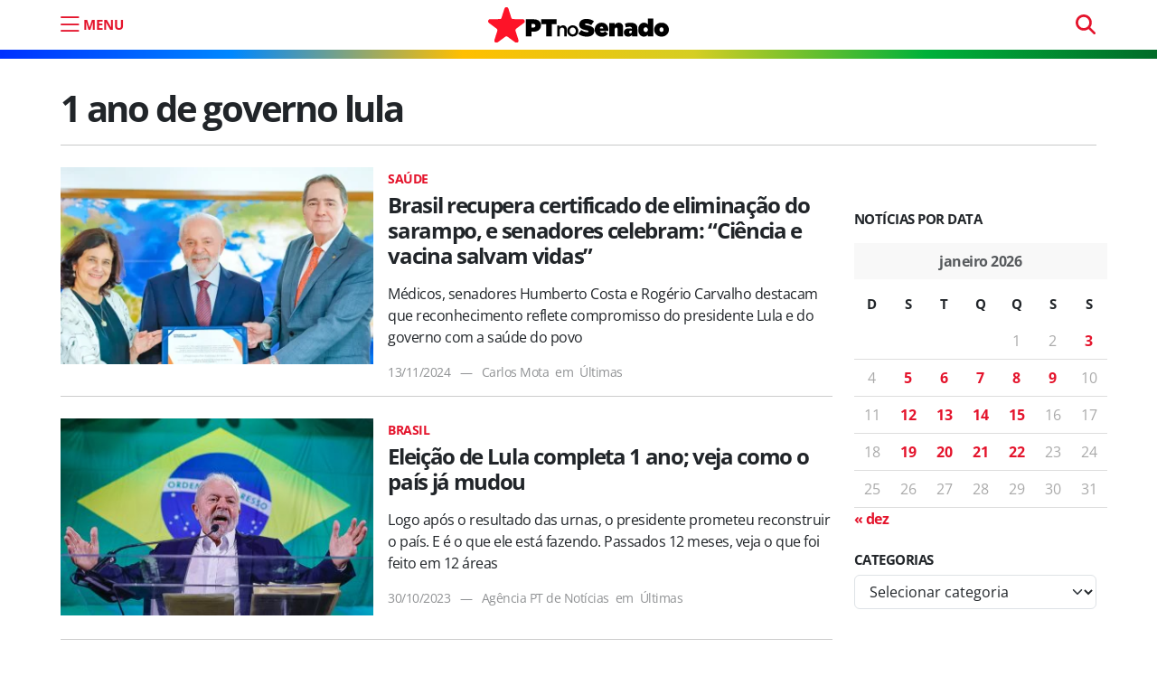

--- FILE ---
content_type: text/html; charset=UTF-8
request_url: https://ptnosenado.org.br/tag/1-ano-de-governo-lula/
body_size: 12114
content:
<!doctype html><html lang="pt-BR"><head>  <script>(function(w,d,s,l,i){w[l]=w[l]||[];w[l].push({'gtm.start':new Date().getTime(),event:'gtm.js'});var f=d.getElementsByTagName(s)[0],j=d.createElement(s),dl=l!='dataLayer'?'&l='+l:'';j.async=true;j.src='https://www.googletagmanager.com/gtm.js?id='+i+dl;f.parentNode.insertBefore(j,f);})(window,document,'script','dataLayer','GTM-5D6JN43X');</script>    <script async src="https://www.googletagmanager.com/gtag/js?id=UA-121069802-1"></script> <script>window.dataLayer=window.dataLayer||[];function gtag(){dataLayer.push(arguments);}
gtag('js',new Date());gtag('config','UA-121069802-1');</script> <meta charset="UTF-8"><meta name="viewport" content="width=device-width, initial-scale=1"><link rel="profile" href="https://gmpg.org/xfn/11"><meta name="google-site-verification" content="vwd_C4jdB2jNfHdxKjgy1X2RNH9dYzLkR-ePvHSiwic" /><meta name="msapplication-TileColor" content="#e4142c"><meta name="theme-color" content="#e4142c"><link rel="apple-touch-icon" sizes="180x180" href="https://ptnosenado.org.br/wp-content/themes/pt-senado-2025-v2/img/favicon/apple-touch-icon.png"><link rel="icon" type="image/png" sizes="32x32" href="https://ptnosenado.org.br/wp-content/themes/pt-senado-2025-v2/img/favicon/favicon-32x32.png"><link rel="icon" type="image/png" sizes="16x16" href="https://ptnosenado.org.br/wp-content/themes/pt-senado-2025-v2/img/favicon/favicon-16x16.png"><link rel="manifest" href="https://ptnosenado.org.br/wp-content/themes/pt-senado-2025-v2/img/favicon/site.webmanifest"><link rel="mask-icon" href="https://ptnosenado.org.br/wp-content/themes/pt-senado-2025-v2/img/favicon/safari-pinned-tab.svg" color="#0d6efd"><meta name="msapplication-TileColor" content="#ffffff"><meta name="theme-color" content="#ffffff"><meta name='robots' content='index, follow, max-image-preview:large, max-snippet:-1, max-video-preview:-1' /><title>Tag: 1 ano de governo lula</title><meta name="description" content="Publicações com a tag 1 ano de governo lula" /><link rel="canonical" href="https://ptnosenado.org.br/tag/1-ano-de-governo-lula/" /><meta property="og:locale" content="pt_BR" /><meta property="og:type" content="article" /><meta property="og:title" content="Tag: 1 ano de governo lula" /><meta property="og:description" content="Publicações com a tag 1 ano de governo lula" /><meta property="og:url" content="https://ptnosenado.org.br/tag/1-ano-de-governo-lula/" /><meta property="og:site_name" content="PT no Senado" /><meta property="og:image" content="https://ptnosenado.org.br/wp-content/uploads/2017/10/estrela-PT_not.jpg" /><meta property="og:image:width" content="780" /><meta property="og:image:height" content="440" /><meta property="og:image:type" content="image/jpeg" /><meta name="twitter:card" content="summary_large_image" /><meta name="twitter:site" content="@PTnoSenado" /> <script type="application/ld+json" class="yoast-schema-graph">{"@context":"https://schema.org","@graph":[{"@type":"CollectionPage","@id":"https://ptnosenado.org.br/tag/1-ano-de-governo-lula/","url":"https://ptnosenado.org.br/tag/1-ano-de-governo-lula/","name":"Tag: 1 ano de governo lula","isPartOf":{"@id":"https://ptnosenado.org.br/#website"},"primaryImageOfPage":{"@id":"https://ptnosenado.org.br/tag/1-ano-de-governo-lula/#primaryimage"},"image":{"@id":"https://ptnosenado.org.br/tag/1-ano-de-governo-lula/#primaryimage"},"thumbnailUrl":"https://ptnosenado.org.br/wp-content/uploads/2024/11/certificado_eliminacao_sarampo_lula.webp","description":"Publicações com a tag 1 ano de governo lula","breadcrumb":{"@id":"https://ptnosenado.org.br/tag/1-ano-de-governo-lula/#breadcrumb"},"inLanguage":"pt-BR"},{"@type":"ImageObject","inLanguage":"pt-BR","@id":"https://ptnosenado.org.br/tag/1-ano-de-governo-lula/#primaryimage","url":"https://ptnosenado.org.br/wp-content/uploads/2024/11/certificado_eliminacao_sarampo_lula.webp","contentUrl":"https://ptnosenado.org.br/wp-content/uploads/2024/11/certificado_eliminacao_sarampo_lula.webp","width":1170,"height":700,"caption":"Ministra da Saúde, Nísia Trindade, e o presidente Lula recebem do diretor da Opas, Jarbas Barbosa (dir.), o certificado de país livre de sarampo"},{"@type":"BreadcrumbList","@id":"https://ptnosenado.org.br/tag/1-ano-de-governo-lula/#breadcrumb","itemListElement":[{"@type":"ListItem","position":1,"name":"Início","item":"https://ptnosenado.org.br/"},{"@type":"ListItem","position":2,"name":"1 ano de governo lula"}]},{"@type":"WebSite","@id":"https://ptnosenado.org.br/#website","url":"https://ptnosenado.org.br/","name":"PT no Senado","description":"O website do PT no Senado","publisher":{"@id":"https://ptnosenado.org.br/#organization"},"potentialAction":[{"@type":"SearchAction","target":{"@type":"EntryPoint","urlTemplate":"https://ptnosenado.org.br/?s={search_term_string}"},"query-input":{"@type":"PropertyValueSpecification","valueRequired":true,"valueName":"search_term_string"}}],"inLanguage":"pt-BR"},{"@type":"Organization","@id":"https://ptnosenado.org.br/#organization","name":"PT no Senado","url":"https://ptnosenado.org.br/","logo":{"@type":"ImageObject","inLanguage":"pt-BR","@id":"https://ptnosenado.org.br/#/schema/logo/image/","url":"https://ptnosenado.org.br/wp-content/uploads/2018/05/ptnosenado_perfil.png","contentUrl":"https://ptnosenado.org.br/wp-content/uploads/2018/05/ptnosenado_perfil.png","width":200,"height":200,"caption":"PT no Senado"},"image":{"@id":"https://ptnosenado.org.br/#/schema/logo/image/"},"sameAs":["https://www.facebook.com/PTnoSenado/","https://x.com/PTnoSenado","https://www.instagram.com/ptnosenado/","https://www.youtube.com/user/lidptsenado","https://www.twitter.com/ptnosenado/"]}]}</script> <link rel="alternate" type="application/rss+xml" title="Feed para PT no Senado &raquo;" href="https://ptnosenado.org.br/feed/" /><style id='wp-img-auto-sizes-contain-inline-css'>img:is([sizes=auto i],[sizes^="auto," i]){contain-intrinsic-size:3000px 1500px}</style><style id='wp-emoji-styles-inline-css'>img.wp-smiley,img.emoji{display:inline !important;border:none !important;box-shadow:none !important;height:1em !important;width:1em !important;margin:0 .07em !important;vertical-align:-.1em !important;background:0 0 !important;padding:0 !important}</style><style id='wp-block-library-inline-css'>:root{--wp-block-synced-color:#7a00df;--wp-block-synced-color--rgb:122,0,223;--wp-bound-block-color:var(--wp-block-synced-color);--wp-editor-canvas-background:#ddd;--wp-admin-theme-color:#007cba;--wp-admin-theme-color--rgb:0,124,186;--wp-admin-theme-color-darker-10:#006ba1;--wp-admin-theme-color-darker-10--rgb:0,107,160.5;--wp-admin-theme-color-darker-20:#005a87;--wp-admin-theme-color-darker-20--rgb:0,90,135;--wp-admin-border-width-focus:2px}@media (min-resolution:192dpi){:root{--wp-admin-border-width-focus:1.5px}}.wp-element-button{cursor:pointer}:root .has-very-light-gray-background-color{background-color:#eee}:root .has-very-dark-gray-background-color{background-color:#313131}:root .has-very-light-gray-color{color:#eee}:root .has-very-dark-gray-color{color:#313131}:root .has-vivid-green-cyan-to-vivid-cyan-blue-gradient-background{background:linear-gradient(135deg,#00d084,#0693e3)}:root .has-purple-crush-gradient-background{background:linear-gradient(135deg,#34e2e4,#4721fb 50%,#ab1dfe)}:root .has-hazy-dawn-gradient-background{background:linear-gradient(135deg,#faaca8,#dad0ec)}:root .has-subdued-olive-gradient-background{background:linear-gradient(135deg,#fafae1,#67a671)}:root .has-atomic-cream-gradient-background{background:linear-gradient(135deg,#fdd79a,#004a59)}:root .has-nightshade-gradient-background{background:linear-gradient(135deg,#330968,#31cdcf)}:root .has-midnight-gradient-background{background:linear-gradient(135deg,#020381,#2874fc)}:root{--wp--preset--font-size--normal:16px;--wp--preset--font-size--huge:42px}.has-regular-font-size{font-size:1em}.has-larger-font-size{font-size:2.625em}.has-normal-font-size{font-size:var(--wp--preset--font-size--normal)}.has-huge-font-size{font-size:var(--wp--preset--font-size--huge)}.has-text-align-center{text-align:center}.has-text-align-left{text-align:left}.has-text-align-right{text-align:right}.has-fit-text{white-space:nowrap!important}#end-resizable-editor-section{display:none}.aligncenter{clear:both}.items-justified-left{justify-content:flex-start}.items-justified-center{justify-content:center}.items-justified-right{justify-content:flex-end}.items-justified-space-between{justify-content:space-between}.screen-reader-text{border:0;clip-path:inset(50%);height:1px;margin:-1px;overflow:hidden;padding:0;position:absolute;width:1px;word-wrap:normal!important}.screen-reader-text:focus{background-color:#ddd;clip-path:none;color:#444;display:block;font-size:1em;height:auto;left:5px;line-height:normal;padding:15px 23px 14px;text-decoration:none;top:5px;width:auto;z-index:100000}html :where(.has-border-color){border-style:solid}html :where([style*=border-top-color]){border-top-style:solid}html :where([style*=border-right-color]){border-right-style:solid}html :where([style*=border-bottom-color]){border-bottom-style:solid}html :where([style*=border-left-color]){border-left-style:solid}html :where([style*=border-width]){border-style:solid}html :where([style*=border-top-width]){border-top-style:solid}html :where([style*=border-right-width]){border-right-style:solid}html :where([style*=border-bottom-width]){border-bottom-style:solid}html :where([style*=border-left-width]){border-left-style:solid}html :where(img[class*=wp-image-]){height:auto;max-width:100%}:where(figure){margin:0 0 1em}html :where(.is-position-sticky){--wp-admin--admin-bar--position-offset:var(--wp-admin--admin-bar--height,0px)}@media screen and (max-width:600px){html :where(.is-position-sticky){--wp-admin--admin-bar--position-offset:0px}}</style><style id='global-styles-inline-css'>:root{--wp--preset--aspect-ratio--square:1;--wp--preset--aspect-ratio--4-3:4/3;--wp--preset--aspect-ratio--3-4:3/4;--wp--preset--aspect-ratio--3-2:3/2;--wp--preset--aspect-ratio--2-3:2/3;--wp--preset--aspect-ratio--16-9:16/9;--wp--preset--aspect-ratio--9-16:9/16;--wp--preset--color--black:#000;--wp--preset--color--cyan-bluish-gray:#abb8c3;--wp--preset--color--white:#fff;--wp--preset--color--pale-pink:#f78da7;--wp--preset--color--vivid-red:#cf2e2e;--wp--preset--color--luminous-vivid-orange:#ff6900;--wp--preset--color--luminous-vivid-amber:#fcb900;--wp--preset--color--light-green-cyan:#7bdcb5;--wp--preset--color--vivid-green-cyan:#00d084;--wp--preset--color--pale-cyan-blue:#8ed1fc;--wp--preset--color--vivid-cyan-blue:#0693e3;--wp--preset--color--vivid-purple:#9b51e0;--wp--preset--gradient--vivid-cyan-blue-to-vivid-purple:linear-gradient(135deg,#0693e3 0%,#9b51e0 100%);--wp--preset--gradient--light-green-cyan-to-vivid-green-cyan:linear-gradient(135deg,#7adcb4 0%,#00d082 100%);--wp--preset--gradient--luminous-vivid-amber-to-luminous-vivid-orange:linear-gradient(135deg,#fcb900 0%,#ff6900 100%);--wp--preset--gradient--luminous-vivid-orange-to-vivid-red:linear-gradient(135deg,#ff6900 0%,#cf2e2e 100%);--wp--preset--gradient--very-light-gray-to-cyan-bluish-gray:linear-gradient(135deg,#eee 0%,#a9b8c3 100%);--wp--preset--gradient--cool-to-warm-spectrum:linear-gradient(135deg,#4aeadc 0%,#9778d1 20%,#cf2aba 40%,#ee2c82 60%,#fb6962 80%,#fef84c 100%);--wp--preset--gradient--blush-light-purple:linear-gradient(135deg,#ffceec 0%,#9896f0 100%);--wp--preset--gradient--blush-bordeaux:linear-gradient(135deg,#fecda5 0%,#fe2d2d 50%,#6b003e 100%);--wp--preset--gradient--luminous-dusk:linear-gradient(135deg,#ffcb70 0%,#c751c0 50%,#4158d0 100%);--wp--preset--gradient--pale-ocean:linear-gradient(135deg,#fff5cb 0%,#b6e3d4 50%,#33a7b5 100%);--wp--preset--gradient--electric-grass:linear-gradient(135deg,#caf880 0%,#71ce7e 100%);--wp--preset--gradient--midnight:linear-gradient(135deg,#020381 0%,#2874fc 100%);--wp--preset--font-size--small:13px;--wp--preset--font-size--medium:20px;--wp--preset--font-size--large:36px;--wp--preset--font-size--x-large:42px;--wp--preset--spacing--20:.44rem;--wp--preset--spacing--30:.67rem;--wp--preset--spacing--40:1rem;--wp--preset--spacing--50:1.5rem;--wp--preset--spacing--60:2.25rem;--wp--preset--spacing--70:3.38rem;--wp--preset--spacing--80:5.06rem;--wp--preset--shadow--natural:6px 6px 9px rgba(0,0,0,.2);--wp--preset--shadow--deep:12px 12px 50px rgba(0,0,0,.4);--wp--preset--shadow--sharp:6px 6px 0px rgba(0,0,0,.2);--wp--preset--shadow--outlined:6px 6px 0px -3px #fff,6px 6px #000;--wp--preset--shadow--crisp:6px 6px 0px #000}:where(.is-layout-flex){gap:.5em}:where(.is-layout-grid){gap:.5em}body .is-layout-flex{display:flex}.is-layout-flex{flex-wrap:wrap;align-items:center}.is-layout-flex>:is(*,div){margin:0}body .is-layout-grid{display:grid}.is-layout-grid>:is(*,div){margin:0}:where(.wp-block-columns.is-layout-flex){gap:2em}:where(.wp-block-columns.is-layout-grid){gap:2em}:where(.wp-block-post-template.is-layout-flex){gap:1.25em}:where(.wp-block-post-template.is-layout-grid){gap:1.25em}.has-black-color{color:var(--wp--preset--color--black) !important}.has-cyan-bluish-gray-color{color:var(--wp--preset--color--cyan-bluish-gray) !important}.has-white-color{color:var(--wp--preset--color--white) !important}.has-pale-pink-color{color:var(--wp--preset--color--pale-pink) !important}.has-vivid-red-color{color:var(--wp--preset--color--vivid-red) !important}.has-luminous-vivid-orange-color{color:var(--wp--preset--color--luminous-vivid-orange) !important}.has-luminous-vivid-amber-color{color:var(--wp--preset--color--luminous-vivid-amber) !important}.has-light-green-cyan-color{color:var(--wp--preset--color--light-green-cyan) !important}.has-vivid-green-cyan-color{color:var(--wp--preset--color--vivid-green-cyan) !important}.has-pale-cyan-blue-color{color:var(--wp--preset--color--pale-cyan-blue) !important}.has-vivid-cyan-blue-color{color:var(--wp--preset--color--vivid-cyan-blue) !important}.has-vivid-purple-color{color:var(--wp--preset--color--vivid-purple) !important}.has-black-background-color{background-color:var(--wp--preset--color--black) !important}.has-cyan-bluish-gray-background-color{background-color:var(--wp--preset--color--cyan-bluish-gray) !important}.has-white-background-color{background-color:var(--wp--preset--color--white) !important}.has-pale-pink-background-color{background-color:var(--wp--preset--color--pale-pink) !important}.has-vivid-red-background-color{background-color:var(--wp--preset--color--vivid-red) !important}.has-luminous-vivid-orange-background-color{background-color:var(--wp--preset--color--luminous-vivid-orange) !important}.has-luminous-vivid-amber-background-color{background-color:var(--wp--preset--color--luminous-vivid-amber) !important}.has-light-green-cyan-background-color{background-color:var(--wp--preset--color--light-green-cyan) !important}.has-vivid-green-cyan-background-color{background-color:var(--wp--preset--color--vivid-green-cyan) !important}.has-pale-cyan-blue-background-color{background-color:var(--wp--preset--color--pale-cyan-blue) !important}.has-vivid-cyan-blue-background-color{background-color:var(--wp--preset--color--vivid-cyan-blue) !important}.has-vivid-purple-background-color{background-color:var(--wp--preset--color--vivid-purple) !important}.has-black-border-color{border-color:var(--wp--preset--color--black) !important}.has-cyan-bluish-gray-border-color{border-color:var(--wp--preset--color--cyan-bluish-gray) !important}.has-white-border-color{border-color:var(--wp--preset--color--white) !important}.has-pale-pink-border-color{border-color:var(--wp--preset--color--pale-pink) !important}.has-vivid-red-border-color{border-color:var(--wp--preset--color--vivid-red) !important}.has-luminous-vivid-orange-border-color{border-color:var(--wp--preset--color--luminous-vivid-orange) !important}.has-luminous-vivid-amber-border-color{border-color:var(--wp--preset--color--luminous-vivid-amber) !important}.has-light-green-cyan-border-color{border-color:var(--wp--preset--color--light-green-cyan) !important}.has-vivid-green-cyan-border-color{border-color:var(--wp--preset--color--vivid-green-cyan) !important}.has-pale-cyan-blue-border-color{border-color:var(--wp--preset--color--pale-cyan-blue) !important}.has-vivid-cyan-blue-border-color{border-color:var(--wp--preset--color--vivid-cyan-blue) !important}.has-vivid-purple-border-color{border-color:var(--wp--preset--color--vivid-purple) !important}.has-vivid-cyan-blue-to-vivid-purple-gradient-background{background:var(--wp--preset--gradient--vivid-cyan-blue-to-vivid-purple) !important}.has-light-green-cyan-to-vivid-green-cyan-gradient-background{background:var(--wp--preset--gradient--light-green-cyan-to-vivid-green-cyan) !important}.has-luminous-vivid-amber-to-luminous-vivid-orange-gradient-background{background:var(--wp--preset--gradient--luminous-vivid-amber-to-luminous-vivid-orange) !important}.has-luminous-vivid-orange-to-vivid-red-gradient-background{background:var(--wp--preset--gradient--luminous-vivid-orange-to-vivid-red) !important}.has-very-light-gray-to-cyan-bluish-gray-gradient-background{background:var(--wp--preset--gradient--very-light-gray-to-cyan-bluish-gray) !important}.has-cool-to-warm-spectrum-gradient-background{background:var(--wp--preset--gradient--cool-to-warm-spectrum) !important}.has-blush-light-purple-gradient-background{background:var(--wp--preset--gradient--blush-light-purple) !important}.has-blush-bordeaux-gradient-background{background:var(--wp--preset--gradient--blush-bordeaux) !important}.has-luminous-dusk-gradient-background{background:var(--wp--preset--gradient--luminous-dusk) !important}.has-pale-ocean-gradient-background{background:var(--wp--preset--gradient--pale-ocean) !important}.has-electric-grass-gradient-background{background:var(--wp--preset--gradient--electric-grass) !important}.has-midnight-gradient-background{background:var(--wp--preset--gradient--midnight) !important}.has-small-font-size{font-size:var(--wp--preset--font-size--small) !important}.has-medium-font-size{font-size:var(--wp--preset--font-size--medium) !important}.has-large-font-size{font-size:var(--wp--preset--font-size--large) !important}.has-x-large-font-size{font-size:var(--wp--preset--font-size--x-large) !important}</style><style id='classic-theme-styles-inline-css'>/*! This file is auto-generated */
.wp-block-button__link{color:#fff;background-color:#32373c;border-radius:9999px;box-shadow:none;text-decoration:none;padding:calc(.667em + 2px) calc(1.333em + 2px);font-size:1.125em}.wp-block-file__button{background:#32373c;color:#fff;text-decoration:none}</style><link rel='stylesheet' id='easy_author_image-css' href='https://ptnosenado.org.br/wp-content/cache/autoptimize/css/autoptimize_single_bbc9c685e1b5857e0a8ea26c2afba733.css?ver=6.9' media='all' /><link rel='stylesheet' id='main-css' href='https://ptnosenado.org.br/wp-content/cache/autoptimize/css/autoptimize_single_be6897ac84848910bb903144b8c0cd9c.css?ver=202506161727' media='all' /><link rel='stylesheet' id='bootscore-style-css' href='https://ptnosenado.org.br/wp-content/themes/pt-senado-2025-v2/style.css?ver=202506122001' media='all' /><link rel='stylesheet' id='bs-icons-css' href='https://ptnosenado.org.br/wp-content/themes/pt-senado-2025-v2/fonts/bs-icons/bootstrap-icons.min.css?ver=202506122001' media='all' /> <script src="https://ptnosenado.org.br/wp-includes/js/jquery/jquery.min.js?ver=3.7.1" id="jquery-core-js"></script> <noscript><style>.lazyload[data-src]{display:none !important}</style></noscript><style>.lazyload{background-image:none !important}.lazyload:before{background-image:none !important}</style><style id="wp-custom-css">.page-template-modelo-inicio-hero .author-info{display:none!important}.inicio-hero{min-height:600px}</style></head><body class="archive tag tag-1-ano-de-governo-lula tag-20539 wp-embed-responsive wp-theme-pt-senado-2025-v2 hfeed"> <noscript><iframe src="https://www.googletagmanager.com/ns.html?id=GTM-5D6JN43X"
height="0" width="0" style="display:none;visibility:hidden"></iframe></noscript><div id="page" class="site"><header id="masthead" class="site-header"><div class="fixed-top bg-body-tertiary"><nav id="nav-main" class="navbar navbar-expand-lg"><div class="container"><div class="col-2 col-md-4"> <button aria-label="menu do site" type="button" class="mtop abre-menu" data-bs-toggle="offcanvas" data-bs-target="#offcanvasExample" aria-controls="offcanvasExample"> <i class="bi bi-list"></i> <span class="d-none d-md-block">MENU</span> </button></div><div class="col-4 text-center"> <a class="navbar-brand m-0" href="https://ptnosenado.org.br"><img src="[data-uri]" alt="logo" class="logo md lazyload" data-src="https://ptnosenado.org.br/wp-content/themes/pt-senado-2025-v2/img/logo/pt-senado-logo.svg" decoding="async"><noscript><img src="https://ptnosenado.org.br/wp-content/themes/pt-senado-2025-v2/img/logo/pt-senado-logo.svg" alt="logo" class="logo md" data-eio="l"></noscript></a></div><div class="col-4 "><div class="menu_pesquisa text-align-end d-none d-sm-block"><form method="get" action="https://ptnosenado.org.br/" > <input type="text" name="s" class="form-control pesquisa-topo" placeholder="pesquisar" required></form></div></div></div></nav></div></header><div id="content" class="site-content container py-5 mt-3 mt-lg-5"><div id="primary" class="content-area"><div class="row"><div class="col-12"><header class="page-header mb-4"><h1 class="fw-bold">1 ano de governo lula</h1><hr></header></div><div class="col-md-12 col-lg-9 post-list"><article class="card horizontal mb-4 post-107077 post type-post status-publish format-standard has-post-thumbnail hentry category-ultimas tag-1-ano-de-governo-lula tag-opas tag-sarampo tag-saude tag-senador-fabiano-contarato tag-senador-humberto-costa tag-senadora-augusta-brito chapeu-saude"><div class="row g-3 pt-3 pb-3"><div class="col-md-5 col-xl-5 col-xxl-4 mt-0"> <a href="https://ptnosenado.org.br/brasil-recupera-certificado-de-eliminacao-do-sarampo-e-senadores-celebram-ciencia-e-vacina-salvam-vidas/"><figure itemprop="image" itemscope itemtype="http://schema.org/ImageObject"><img alt="Brasil recupera certificado de eliminação do sarampo, e senadores celebram: “Ciência e vacina salvam vidas”" width="366" height="230" src="https://ptnosenado.org.br/wp-content/uploads/2024/11/certificado_eliminacao_sarampo_lula-366x230.webp" class="card-img-lg-start wp-post-image" alt="" decoding="async" fetchpriority="high" /></figure> </a></div><div class="col mt-0"><div class="card-body p-0"> <span class="badge bg-red mb-2">Saúde</span> <a class="text-body text-decoration-none" href="https://ptnosenado.org.br/brasil-recupera-certificado-de-eliminacao-do-sarampo-e-senadores-celebram-ciencia-e-vacina-salvam-vidas/"><h2 class="post-title h4">Brasil recupera certificado de eliminação do sarampo, e senadores celebram: “Ciência e vacina salvam vidas”</h2> </a><div class="card-text mt-3 mb-3"> <a class="text-body text-decoration-none" href="https://ptnosenado.org.br/brasil-recupera-certificado-de-eliminacao-do-sarampo-e-senadores-celebram-ciencia-e-vacina-salvam-vidas/"> Médicos, senadores Humberto Costa e Rogério Carvalho destacam que reconhecimento reflete compromisso do presidente Lula e do governo com a saúde do povo </a></div><div class="meta small text-body-tertiary"> <time class="entry-date " datetime="2024-11-13T11:29:42-03:00"> 13/11/2024 </time> &nbsp; &mdash;	&nbsp; <span itemprop="author" itemscope itemtype="http://schema.org/Person"> <a class="text-decoration-none text-body-tertiary" href="https://ptnosenado.org.br/author/carlos/" itemprop="url"> <span itemprop="name">Carlos Mota</span> </a> </span> &nbsp;em&nbsp; <a class="text-decoration-none text-body-tertiary" href="https://ptnosenado.org.br/ultimas/" itemprop="about">Últimas</a></div></div></div></div></article><article class="card horizontal mb-4 post-99604 post type-post status-publish format-standard has-post-thumbnail hentry category-ultimas tag-1-ano-de-governo-lula tag-governo-lula tag-pt-no-senado tag-vitoria-da-democracia chapeu-brasil"><div class="row g-3 pt-3 pb-3"><div class="col-md-5 col-xl-5 col-xxl-4 mt-0"> <a href="https://ptnosenado.org.br/eleicao-de-lula-completa-1-ano-veja-como-o-pais-ja-mudou/"><figure itemprop="image" itemscope itemtype="http://schema.org/ImageObject"><img alt="Eleição de Lula completa 1 ano; veja como o país já mudou" width="366" height="230" src="[data-uri]" class="card-img-lg-start wp-post-image lazyload" alt="" decoding="async" data-src="https://ptnosenado.org.br/wp-content/uploads/2023/10/lula-lanccca7amento-vamos-juntos-pelo-brasil-ricardostuckert-04-366x230.jpeg" data-eio-rwidth="366" data-eio-rheight="230" /><noscript><img alt="Eleição de Lula completa 1 ano; veja como o país já mudou" width="366" height="230" src="https://ptnosenado.org.br/wp-content/uploads/2023/10/lula-lanccca7amento-vamos-juntos-pelo-brasil-ricardostuckert-04-366x230.jpeg" class="card-img-lg-start wp-post-image" alt="" decoding="async" data-eio="l" /></noscript></figure> </a></div><div class="col mt-0"><div class="card-body p-0"> <span class="badge bg-red mb-2">Brasil</span> <a class="text-body text-decoration-none" href="https://ptnosenado.org.br/eleicao-de-lula-completa-1-ano-veja-como-o-pais-ja-mudou/"><h2 class="post-title h4">Eleição de Lula completa 1 ano; veja como o país já mudou</h2> </a><div class="card-text mt-3 mb-3"> <a class="text-body text-decoration-none" href="https://ptnosenado.org.br/eleicao-de-lula-completa-1-ano-veja-como-o-pais-ja-mudou/"> Logo após o resultado das urnas, o presidente prometeu reconstruir o país. E é o que ele está fazendo. Passados 12 meses, veja o que foi feito em 12 áreas </a></div><div class="meta small text-body-tertiary"> <time class="entry-date " datetime="2023-10-30T09:09:55-03:00"> 30/10/2023 </time> &nbsp; &mdash;	&nbsp; <span itemprop="author" itemscope itemtype="http://schema.org/Person"> <a class="text-decoration-none text-body-tertiary" href="https://ptnosenado.org.br/author/agencia-pt-de-noticias/" itemprop="url"> <span itemprop="name">Agência PT de Notícias</span> </a> </span> &nbsp;em&nbsp; <a class="text-decoration-none text-body-tertiary" href="https://ptnosenado.org.br/ultimas/" itemprop="about">Últimas</a></div></div></div></div></article><footer class="entry-footer"></footer></div><div class="col-12 col-lg-3 mt-5"><aside id="secondary" class="widget-area"><section id="calendar-3" class="widget widget_calendar card card-body mb-4 p-0 border-0"><h2 class="widget-title h5">Notícias por data</h2><div id="calendar_wrap" class="calendar_wrap"><table id="wp-calendar" class="wp-calendar-table"><caption>janeiro 2026</caption><thead><tr><th scope="col" aria-label="domingo">D</th><th scope="col" aria-label="segunda-feira">S</th><th scope="col" aria-label="terça-feira">T</th><th scope="col" aria-label="quarta-feira">Q</th><th scope="col" aria-label="quinta-feira">Q</th><th scope="col" aria-label="sexta-feira">S</th><th scope="col" aria-label="sábado">S</th></tr></thead><tbody><tr><td colspan="4" class="pad">&nbsp;</td><td>1</td><td>2</td><td><a href="https://ptnosenado.org.br/2026/01/03/" aria-label="Posts publicados em 3 de January de 2026">3</a></td></tr><tr><td>4</td><td><a href="https://ptnosenado.org.br/2026/01/05/" aria-label="Posts publicados em 5 de January de 2026">5</a></td><td><a href="https://ptnosenado.org.br/2026/01/06/" aria-label="Posts publicados em 6 de January de 2026">6</a></td><td><a href="https://ptnosenado.org.br/2026/01/07/" aria-label="Posts publicados em 7 de January de 2026">7</a></td><td><a href="https://ptnosenado.org.br/2026/01/08/" aria-label="Posts publicados em 8 de January de 2026">8</a></td><td><a href="https://ptnosenado.org.br/2026/01/09/" aria-label="Posts publicados em 9 de January de 2026">9</a></td><td>10</td></tr><tr><td>11</td><td><a href="https://ptnosenado.org.br/2026/01/12/" aria-label="Posts publicados em 12 de January de 2026">12</a></td><td><a href="https://ptnosenado.org.br/2026/01/13/" aria-label="Posts publicados em 13 de January de 2026">13</a></td><td><a href="https://ptnosenado.org.br/2026/01/14/" aria-label="Posts publicados em 14 de January de 2026">14</a></td><td><a href="https://ptnosenado.org.br/2026/01/15/" aria-label="Posts publicados em 15 de January de 2026">15</a></td><td>16</td><td>17</td></tr><tr><td>18</td><td><a href="https://ptnosenado.org.br/2026/01/19/" aria-label="Posts publicados em 19 de January de 2026">19</a></td><td><a href="https://ptnosenado.org.br/2026/01/20/" aria-label="Posts publicados em 20 de January de 2026">20</a></td><td><a href="https://ptnosenado.org.br/2026/01/21/" aria-label="Posts publicados em 21 de January de 2026">21</a></td><td id="today"><a href="https://ptnosenado.org.br/2026/01/22/" aria-label="Posts publicados em 22 de January de 2026">22</a></td><td>23</td><td>24</td></tr><tr><td>25</td><td>26</td><td>27</td><td>28</td><td>29</td><td>30</td><td>31</td></tr></tbody></table><nav aria-label="Meses anteriores e seguintes" class="wp-calendar-nav"> <span class="wp-calendar-nav-prev"><a href="https://ptnosenado.org.br/2025/12/">&laquo; dez</a></span> <span class="pad">&nbsp;</span> <span class="wp-calendar-nav-next">&nbsp;</span></nav></div></section><section id="categories-2" class="widget widget_categories card card-body mb-4 p-0 border-0"><h2 class="widget-title h5">Categorias</h2><form action="https://ptnosenado.org.br" method="get"><label class="screen-reader-text" for="cat">Categorias</label><select  name='cat' id='cat' class='postform'><option value='-1'>Selecionar categoria</option><option class="level-0" value="7948">Agenda</option><option class="level-0" value="10761">Alerta</option><option class="level-0" value="3">Artigos</option><option class="level-0" value="7942">Áudios</option><option class="level-0" value="8622">Informativo</option><option class="level-0" value="7944">Notas técnicas</option><option class="level-0" value="11693">Reforma da Previdência</option><option class="level-1" value="11695">&nbsp;&nbsp;&nbsp;Notas e estudos de entidades</option><option class="level-1" value="11694">&nbsp;&nbsp;&nbsp;Notas técnicas da assessoria</option><option class="level-1" value="11696">&nbsp;&nbsp;&nbsp;Sobre a PEC</option><option class="level-0" value="22053">Sala do Líder</option><option class="level-0" value="10">Últimas</option><option class="level-1" value="7994">&nbsp;&nbsp;&nbsp;Especiais</option><option class="level-2" value="11034">&nbsp;&nbsp;&nbsp;&nbsp;&nbsp;&nbsp;2 anos de golpe</option><option class="level-2" value="8707">&nbsp;&nbsp;&nbsp;&nbsp;&nbsp;&nbsp;Defesa da soberania</option><option class="level-2" value="7997">&nbsp;&nbsp;&nbsp;&nbsp;&nbsp;&nbsp;Modo PT</option><option class="level-2" value="8210">&nbsp;&nbsp;&nbsp;&nbsp;&nbsp;&nbsp;Nenhum direito a menos</option><option class="level-2" value="10892">&nbsp;&nbsp;&nbsp;&nbsp;&nbsp;&nbsp;O PT faz</option><option class="level-2" value="7995">&nbsp;&nbsp;&nbsp;&nbsp;&nbsp;&nbsp;Reforma da Previdência</option><option class="level-2" value="7996">&nbsp;&nbsp;&nbsp;&nbsp;&nbsp;&nbsp;Reforma do ensino médio</option><option class="level-1" value="8025">&nbsp;&nbsp;&nbsp;Na mídia</option><option class="level-0" value="7946">Vídeos</option> </select></form><script>((dropdownId)=>{const dropdown=document.getElementById(dropdownId);function onSelectChange(){setTimeout(()=>{if('escape'===dropdown.dataset.lastkey){return;}
if(dropdown.value&&parseInt(dropdown.value)>0&&dropdown instanceof HTMLSelectElement){dropdown.parentElement.submit();}},250);}
function onKeyUp(event){if('Escape'===event.key){dropdown.dataset.lastkey='escape';}else{delete dropdown.dataset.lastkey;}}
function onClick(){delete dropdown.dataset.lastkey;}
dropdown.addEventListener('keyup',onKeyUp);dropdown.addEventListener('click',onClick);dropdown.addEventListener('change',onSelectChange);})("cat");</script> </section></aside></div></div></div></div><div class="offcanvas offcanvas-start offcanvas-main" tabindex="-1" id="offcanvasExample" aria-labelledby="offcanvasExampleLabel"><div class="offcanvas-header"> <a href="https://ptnosenado.org.br"><img src="[data-uri]" alt="Logo PT no Senado" class="logo lazyload" data-src="https://ptnosenado.org.br/wp-content/themes/pt-senado-2025-v2/img/logo/pt-senado-logo-colors.svg" decoding="async"><noscript><img src="https://ptnosenado.org.br/wp-content/themes/pt-senado-2025-v2/img/logo/pt-senado-logo-colors.svg" alt="Logo PT no Senado" class="logo" data-eio="l"></noscript></a> <button type="button" class="btn-close" data-bs-dismiss="offcanvas" aria-label="Close"></button></div><div class="offcanvas-body p-0"><div class="dropdown mt-3"><ul class="navbar menu-social m-3 "><li id="menu-item-96725" class="menu-item menu-item-type-custom menu-item-object-custom menu-item-96725"><a target="_blank" href="https://twitter.com/ptnosenado">Twitter</a></li><li id="menu-item-96726" class="menu-item menu-item-type-custom menu-item-object-custom menu-item-96726"><a target="_blank" href="https://instagram.com/ptnosenado">Instagram</a></li><li id="menu-item-96727" class="menu-item menu-item-type-custom menu-item-object-custom menu-item-96727"><a target="_blank" href="https://facebook.com/ptnosenado">Facebook</a></li><li id="menu-item-96728" class="menu-item menu-item-type-custom menu-item-object-custom menu-item-96728"><a target="_blank" href="https://youtube.com/ptnosenado">YouTube</a></li><li id="menu-item-96730" class="menu-item menu-item-type-custom menu-item-object-custom menu-item-96730"><a target="_blank" href="https://www.tiktok.com/@ptnosenado">TikTok</a></li><li id="menu-item-96729" class="menu-item menu-item-type-custom menu-item-object-custom menu-item-96729"><a target="_blank" href="https://www.flickr.com/photos/ptsenado/">Flickr</a></li></ul><ul id="main-menu" class="navbar-nav m-auto mt-5 "><li  id="menu-item-96827" class="menu-item menu-item-type-post_type menu-item-object-page nav-item nav-item-96827"><a href="https://ptnosenado.org.br/?page_id=96817" class="nav-link ">Início</a></li><li  id="menu-item-96828" class="menu-item menu-item-type-post_type menu-item-object-page menu-item-has-children dropdown nav-item nav-item-96828"><a href="https://ptnosenado.org.br/senadores/" class="nav-link  dropdown-toggle" data-bs-toggle="dropdown" aria-haspopup="true" aria-expanded="false">Senadores</a><ul class="dropdown-menu  depth_0"><li  id="menu-item-96836" class="menu-item menu-item-type-post_type menu-item-object-page nav-item nav-item-96836"><a href="https://ptnosenado.org.br/senadores/rogerio-carvalho/" class="dropdown-item ">Rogério Carvalho (líder)</a></li><li  id="menu-item-96831" class="menu-item menu-item-type-post_type menu-item-object-page nav-item nav-item-96831"><a href="https://ptnosenado.org.br/senadores/augusta-brito/" class="dropdown-item ">Augusta Brito</a></li><li  id="menu-item-96832" class="menu-item menu-item-type-post_type menu-item-object-page nav-item nav-item-96832"><a href="https://ptnosenado.org.br/senadores/beto-faro/" class="dropdown-item ">Beto Faro</a></li><li  id="menu-item-96830" class="menu-item menu-item-type-post_type menu-item-object-page nav-item nav-item-96830"><a href="https://ptnosenado.org.br/senadores/fabiano-contarato/" class="dropdown-item ">Fabiano Contarato</a></li><li  id="menu-item-96833" class="menu-item menu-item-type-post_type menu-item-object-page nav-item nav-item-96833"><a href="https://ptnosenado.org.br/senadores/humberto-costa/" class="dropdown-item ">Humberto Costa</a></li><li  id="menu-item-96834" class="menu-item menu-item-type-post_type menu-item-object-page nav-item nav-item-96834"><a href="https://ptnosenado.org.br/senadores/jaques-wagner/" class="dropdown-item ">Jaques Wagner</a></li><li  id="menu-item-96835" class="menu-item menu-item-type-post_type menu-item-object-page nav-item nav-item-96835"><a href="https://ptnosenado.org.br/senadores/paulo-paim/" class="dropdown-item ">Paulo Paim</a></li><li  id="menu-item-105474" class="menu-item menu-item-type-custom menu-item-object-custom nav-item nav-item-105474"><a href="https://ptnosenado.org.br/senadores/randolfe-rodrigues/" class="dropdown-item ">Randolfe Rodrigues</a></li><li  id="menu-item-96837" class="menu-item menu-item-type-post_type menu-item-object-page nav-item nav-item-96837"><a href="https://ptnosenado.org.br/senadores/teresa-leitao/" class="dropdown-item ">Teresa Leitão</a></li></ul></li><li  id="menu-item-96839" class="menu-item menu-item-type-taxonomy menu-item-object-category menu-item-has-children dropdown nav-item nav-item-96839"><a href="https://ptnosenado.org.br/ultimas/" class="nav-link  dropdown-toggle" data-bs-toggle="dropdown" aria-haspopup="true" aria-expanded="false">Notícias</a><ul class="dropdown-menu  depth_0"><li  id="menu-item-97504" class="menu-item menu-item-type-taxonomy menu-item-object-category nav-item nav-item-97504"><a href="https://ptnosenado.org.br/ultimas/" class="dropdown-item ">Últimas</a></li><li  id="menu-item-96840" class="menu-item menu-item-type-taxonomy menu-item-object-category nav-item nav-item-96840"><a href="https://ptnosenado.org.br/artigos/" class="dropdown-item ">Artigos</a></li><li  id="menu-item-96841" class="menu-item menu-item-type-taxonomy menu-item-object-category nav-item nav-item-96841"><a href="https://ptnosenado.org.br/audios/" class="dropdown-item ">Áudios</a></li><li  id="menu-item-96842" class="menu-item menu-item-type-taxonomy menu-item-object-category nav-item nav-item-96842"><a href="https://ptnosenado.org.br/videos/" class="dropdown-item ">Vídeos</a></li></ul></li><li  id="menu-item-96829" class="menu-item menu-item-type-post_type menu-item-object-page nav-item nav-item-96829"><a href="https://ptnosenado.org.br/expediente/" class="nav-link ">Expediente</a></li><li  id="menu-item-97498" class="menu-item menu-item-type-custom menu-item-object-custom menu-item-has-children dropdown nav-item nav-item-97498"><a href="#" class="nav-link  dropdown-toggle" data-bs-toggle="dropdown" aria-haspopup="true" aria-expanded="false">Parceiros</a><ul class="dropdown-menu  depth_0"><li  id="menu-item-97500" class="menu-item menu-item-type-custom menu-item-object-custom nav-item nav-item-97500"><a target="_blank" href="https://pt.org.br/" class="dropdown-item ">PT Nacional</a></li><li  id="menu-item-97499" class="menu-item menu-item-type-custom menu-item-object-custom nav-item nav-item-97499"><a target="_blank" href="https://ptnacamara.org.br/" class="dropdown-item ">PT na Câmara</a></li><li  id="menu-item-97503" class="menu-item menu-item-type-custom menu-item-object-custom nav-item nav-item-97503"><a target="_blank" href="https://lula.com.br/" class="dropdown-item ">Site do Lula</a></li><li  id="menu-item-97502" class="menu-item menu-item-type-custom menu-item-object-custom nav-item nav-item-97502"><a target="_blank" href="https://www.institutolula.org/" class="dropdown-item ">Instituto Lula</a></li><li  id="menu-item-97501" class="menu-item menu-item-type-custom menu-item-object-custom nav-item nav-item-97501"><a target="_blank" href="https://fpabramo.org.br/" class="dropdown-item ">Fundação Perseu Abramo</a></li></ul></li></ul><section class="widget widget_search col d-block d-md-none"><h3 class="widget-title card-header h5">pesquisar no site</h3><form class="searchform input-group mt-3" method="get" action="https://ptnosenado.org.br/"> <input type="text" name="s" class="form-control" placeholder="Procurar" required> <button type="submit" class="input-group-text btn btn-secondary"><i class="bi bi-search"></i><span class="visually-hidden-focusable">pesquisar</span></button></form></section></div></div></div><footer><div class="container text-center social-footer"><div class="row align-items-center mb-5"><h3 class="section-titles mb-3"><span>PT no Senado</span> nas redes sociais</h3><ul class="navbar menu-social m-auto "><li class="menu-item menu-item-type-custom menu-item-object-custom menu-item-96725"><a target="_blank" href="https://twitter.com/ptnosenado">Twitter</a></li><li class="menu-item menu-item-type-custom menu-item-object-custom menu-item-96726"><a target="_blank" href="https://instagram.com/ptnosenado">Instagram</a></li><li class="menu-item menu-item-type-custom menu-item-object-custom menu-item-96727"><a target="_blank" href="https://facebook.com/ptnosenado">Facebook</a></li><li class="menu-item menu-item-type-custom menu-item-object-custom menu-item-96728"><a target="_blank" href="https://youtube.com/ptnosenado">YouTube</a></li><li class="menu-item menu-item-type-custom menu-item-object-custom menu-item-96730"><a target="_blank" href="https://www.tiktok.com/@ptnosenado">TikTok</a></li><li class="menu-item menu-item-type-custom menu-item-object-custom menu-item-96729"><a target="_blank" href="https://www.flickr.com/photos/ptsenado/">Flickr</a></li></ul></div></div><div class="bootscore-footer bg-body-tertiary pt-5 pb-3"><div class="container"><div class="row"><div class="col-12 col-lg"><div class="footer_widget mb-4"><div class="textwidget"><p><img decoding="async" src="[data-uri]" alt="" width="250" height="55" data-src="https://ptnosenado.org.br/pt-senado-logo-colors.svg" class="lazyload" data-eio-rwidth="250" data-eio-rheight="55" /><noscript><img decoding="async" src="https://ptnosenado.org.br/pt-senado-logo-colors.svg" alt="" width="250" height="55" data-eio="l" /></noscript></p></div></div></div><div class="col-12 col-lg"><div class="footer_widget mb-4"><h2 class="widget-title h5">Contato</h2><div class="textwidget"><p><a href="https://ptnosenado.org.br/expediente/"><strong>Equipe de comunicação</strong></a></p><p>Senado Federal, Ala Alexandre Costa, Gab. 9<br /> CEP: 70160-900<br /> Tel.: (61) 3303-3191</p></div></div></div><div class="col-12 col-lg"><div class="footer_widget mb-4"><div class="textwidget"><div style="font-size: 12px;"><p>© 2025 – <strong>PT no Senado</strong>, conteúdo licenciado sob a <a href="https://creativecommons.org/licenses/by/3.0/br/" target="_blank" rel="noopener">Atribuição 3.0 Brasil (CC BY 3.0 BR)</a>, exceto quando especificado em contrário e nos materiais replicados de outras fontes. <a href="https://ptnosenado.org.br/pagina-inicial/">.</a></p><p><a href="https://ptnosenado.org.br/politica-de-privacidade/">Política de privacidade</a> | <a href="https://ptnosenado.org.br/termos-de-uso/">Termos de uso</a></p></div></div></div></div></div></div></div><div class="bootscore-info bg-body-tertiary"><div class="container copyright-info"><div class="row align-items-center"><div></div><div class="col-md-6"></div><div class="col-md-6 text-lg-end"></div></div></div></div></footer> <a href="#" class="top-button position-fixed"><i class="bi bi-arrow-up"></i><span class="visually-hidden-focusable">To top</span></a></div><div class="modal fade" id="menuSite" tabindex="-1" aria-labelledby="menuSite" aria-hidden="true"><div class="modal-dialog modal-dialog-centered modal-fullscreen"><div class="modal-content"><div class="modal-header"><h5 class="modal-title d-none">Menu PT no Senado</h5> <button type="button" class="btn-close" data-bs-dismiss="modal" aria-label="Close"></button></div><div class="modal-body text-center"> <a href="https://ptnosenado.org.br"><img src="[data-uri]" alt="logo" class="logo mb-5 lazyload" data-src="https://ptnosenado.org.br/wp-content/themes/pt-senado-2025-v2/img/logo/pt-senado-logo-colors.svg" decoding="async"><noscript><img src="https://ptnosenado.org.br/wp-content/themes/pt-senado-2025-v2/img/logo/pt-senado-logo-colors.svg" alt="logo" class="logo mb-5" data-eio="l"></noscript></a></div></div></div></div> <script type="speculationrules">{"prefetch":[{"source":"document","where":{"and":[{"href_matches":"/*"},{"not":{"href_matches":["/wp-*.php","/wp-admin/*","/wp-content/uploads/*","/wp-content/*","/wp-content/plugins/*","/wp-content/themes/pt-senado-2025-v2/*","/*\\?(.+)"]}},{"not":{"selector_matches":"a[rel~=\"nofollow\"]"}},{"not":{"selector_matches":".no-prefetch, .no-prefetch a"}}]},"eagerness":"conservative"}]}</script> <script id="eio-lazy-load-js-before">var eio_lazy_vars={"exactdn_domain":"","skip_autoscale":0,"bg_min_dpr":1.1,"threshold":0,"use_dpr":1};</script> <script id="bootscore-script-js-extra">var bootscore={"ie_title":"Internet Explorer detectado","ie_limited_functionality":"Este site oferece funcionalidade limitada neste navegador.","ie_modern_browsers_1":"Use um navegador da web moderno e seguro como","ie_modern_browsers_2":" \u003Ca href=\"https://www.mozilla.org/firefox/\" target=\"_blank\"\u003EMozilla Firefox\u003C/a\u003E, \u003Ca href=\"https://www.google.com/chrome/\" target=\"_blank\"\u003EGoogle Chrome\u003C/a\u003E, \u003Ca href=\"https://www.opera.com/\" target=\"_blank\"\u003EOpera\u003C/a\u003E ","ie_modern_browsers_3":"ou","ie_modern_browsers_4":" \u003Ca href=\"https://www.microsoft.com/edge\" target=\"_blank\"\u003EMicrosoft Edge\u003C/a\u003E ","ie_modern_browsers_5":"para exibir este site corretamente."};</script> <script id="wp-emoji-settings" type="application/json">{"baseUrl":"https://s.w.org/images/core/emoji/17.0.2/72x72/","ext":".png","svgUrl":"https://s.w.org/images/core/emoji/17.0.2/svg/","svgExt":".svg","source":{"concatemoji":"https://ptnosenado.org.br/wp-includes/js/wp-emoji-release.min.js?ver=6.9"}}</script> <script type="module">/*! This file is auto-generated */
const a=JSON.parse(document.getElementById("wp-emoji-settings").textContent),o=(window._wpemojiSettings=a,"wpEmojiSettingsSupports"),s=["flag","emoji"];function i(e){try{var t={supportTests:e,timestamp:(new Date).valueOf()};sessionStorage.setItem(o,JSON.stringify(t))}catch(e){}}function c(e,t,n){e.clearRect(0,0,e.canvas.width,e.canvas.height),e.fillText(t,0,0);t=new Uint32Array(e.getImageData(0,0,e.canvas.width,e.canvas.height).data);e.clearRect(0,0,e.canvas.width,e.canvas.height),e.fillText(n,0,0);const a=new Uint32Array(e.getImageData(0,0,e.canvas.width,e.canvas.height).data);return t.every((e,t)=>e===a[t])}function p(e,t){e.clearRect(0,0,e.canvas.width,e.canvas.height),e.fillText(t,0,0);var n=e.getImageData(16,16,1,1);for(let e=0;e<n.data.length;e++)if(0!==n.data[e])return!1;return!0}function u(e,t,n,a){switch(t){case"flag":return n(e,"\ud83c\udff3\ufe0f\u200d\u26a7\ufe0f","\ud83c\udff3\ufe0f\u200b\u26a7\ufe0f")?!1:!n(e,"\ud83c\udde8\ud83c\uddf6","\ud83c\udde8\u200b\ud83c\uddf6")&&!n(e,"\ud83c\udff4\udb40\udc67\udb40\udc62\udb40\udc65\udb40\udc6e\udb40\udc67\udb40\udc7f","\ud83c\udff4\u200b\udb40\udc67\u200b\udb40\udc62\u200b\udb40\udc65\u200b\udb40\udc6e\u200b\udb40\udc67\u200b\udb40\udc7f");case"emoji":return!a(e,"\ud83e\u1fac8")}return!1}function f(e,t,n,a){let r;const o=(r="undefined"!=typeof WorkerGlobalScope&&self instanceof WorkerGlobalScope?new OffscreenCanvas(300,150):document.createElement("canvas")).getContext("2d",{willReadFrequently:!0}),s=(o.textBaseline="top",o.font="600 32px Arial",{});return e.forEach(e=>{s[e]=t(o,e,n,a)}),s}function r(e){var t=document.createElement("script");t.src=e,t.defer=!0,document.head.appendChild(t)}a.supports={everything:!0,everythingExceptFlag:!0},new Promise(t=>{let n=function(){try{var e=JSON.parse(sessionStorage.getItem(o));if("object"==typeof e&&"number"==typeof e.timestamp&&(new Date).valueOf()<e.timestamp+604800&&"object"==typeof e.supportTests)return e.supportTests}catch(e){}return null}();if(!n){if("undefined"!=typeof Worker&&"undefined"!=typeof OffscreenCanvas&&"undefined"!=typeof URL&&URL.createObjectURL&&"undefined"!=typeof Blob)try{var e="postMessage("+f.toString()+"("+[JSON.stringify(s),u.toString(),c.toString(),p.toString()].join(",")+"));",a=new Blob([e],{type:"text/javascript"});const r=new Worker(URL.createObjectURL(a),{name:"wpTestEmojiSupports"});return void(r.onmessage=e=>{i(n=e.data),r.terminate(),t(n)})}catch(e){}i(n=f(s,u,c,p))}t(n)}).then(e=>{for(const n in e)a.supports[n]=e[n],a.supports.everything=a.supports.everything&&a.supports[n],"flag"!==n&&(a.supports.everythingExceptFlag=a.supports.everythingExceptFlag&&a.supports[n]);var t;a.supports.everythingExceptFlag=a.supports.everythingExceptFlag&&!a.supports.flag,a.supports.everything||((t=a.source||{}).concatemoji?r(t.concatemoji):t.wpemoji&&t.twemoji&&(r(t.twemoji),r(t.wpemoji)))});</script> <script defer src="https://ptnosenado.org.br/wp-content/cache/autoptimize/js/autoptimize_fb4f6d9f0e5db4bb5ddc6f218cbcb121.js"></script><script defer src="https://static.cloudflareinsights.com/beacon.min.js/vcd15cbe7772f49c399c6a5babf22c1241717689176015" integrity="sha512-ZpsOmlRQV6y907TI0dKBHq9Md29nnaEIPlkf84rnaERnq6zvWvPUqr2ft8M1aS28oN72PdrCzSjY4U6VaAw1EQ==" data-cf-beacon='{"version":"2024.11.0","token":"7b15a20e77594866bc6714fdd38f9291","r":1,"server_timing":{"name":{"cfCacheStatus":true,"cfEdge":true,"cfExtPri":true,"cfL4":true,"cfOrigin":true,"cfSpeedBrain":true},"location_startswith":null}}' crossorigin="anonymous"></script>
</body></html><!-- Cache Enabler by KeyCDN @ Fri, 23 Jan 2026 00:47:45 GMT (https-index.html) -->